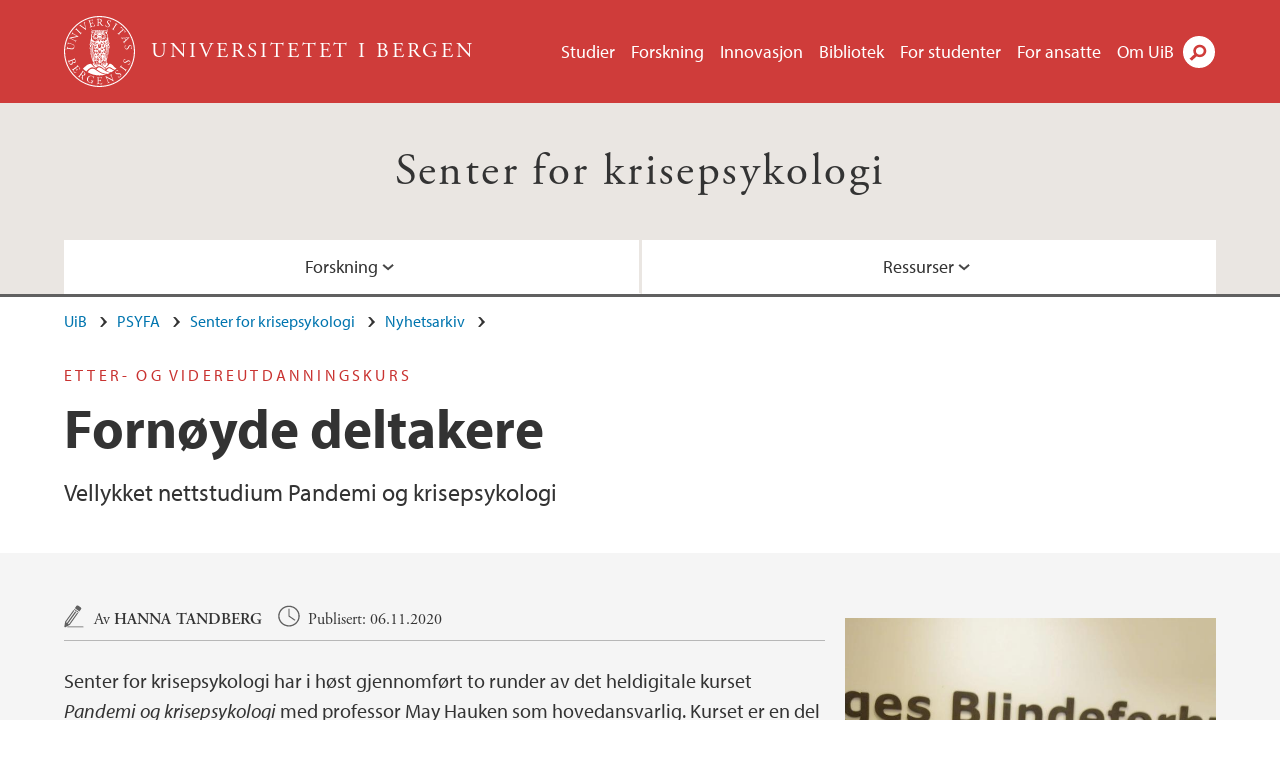

--- FILE ---
content_type: text/html; charset=utf-8
request_url: https://www.uib.no/sfk/140084/forn%C3%B8yde-deltakere
body_size: 8463
content:
<!doctype html>
<html lang="nb" dir="ltr">
  <head>
    <link rel="profile" href="http://www.w3.org/1999/xhtml/vocab">
    <meta http-equiv="X-UA-Compatible" content="IE=edge">
    <meta name="MobileOptimized" content="width">
    <meta name="HandheldFriendly" content="true">
    <meta name="viewport" content="width=device-width">
<meta http-equiv="Content-Type" content="text/html; charset=utf-8" />
<link rel="shortcut icon" href="https://www.uib.no/sites/all/themes/uib/uib_w3/favicon.ico" type="image/vnd.microsoft.icon" />
<meta name="Last-Modified" content="2020-11-06T14:58:20Z" />
<meta name="description" content="Vellykket nettstudium Pandemi og krisepsykologi" />
<meta name="generator" content="Drupal 7 (https://www.drupal.org)" />
<link rel="canonical" href="https://www.uib.no/sfk/140084/fornøyde-deltakere" />
<meta property="og:site_name" content="Universitetet i Bergen" />
<meta property="og:type" content="article" />
<meta property="og:url" content="https://www.uib.no/sfk/140084/fornøyde-deltakere" />
<meta property="og:title" content="Fornøyde deltakere" />
<meta property="og:description" content="Vellykket nettstudium Pandemi og krisepsykologi" />
<meta property="og:image" content="https://www.uib.no/sites/w3.uib.no/files/media/marianne_gravdal_pandemi_002.jpg" />
<meta name="twitter:card" content="summary_large_image" />
<meta name="twitter:title" content="Fornøyde deltakere" />
<meta name="twitter:description" content="Vellykket nettstudium Pandemi og krisepsykologi" />
    <title>Fornøyde deltakere | Senter for krisepsykologi | UiB</title>
<link type="text/css" rel="stylesheet" href="https://www.uib.no/sites/w3.uib.no/files/css/css_xE-rWrJf-fncB6ztZfd2huxqgxu4WO-qwma6Xer30m4.css" media="all" />
<link type="text/css" rel="stylesheet" href="https://www.uib.no/sites/w3.uib.no/files/css/css_Q7R7Blo9EYqLDI5rIlO_T3uTFBjIXjLpcqMHjTvVdmg.css" media="all" />
<link type="text/css" rel="stylesheet" href="https://www.uib.no/sites/w3.uib.no/files/css/css_nyTd1LtyGV4FMxplIMTXUR2pP5xwQtS1bYuhoPSCfb4.css" media="all" />
<link type="text/css" rel="stylesheet" href="https://www.uib.no/sites/w3.uib.no/files/css/css_hFjMpgojz5tLIvTCOXkG5jneFLTaWNX_hakVb3yaMeE.css" media="all" />
<link type="text/css" rel="stylesheet" href="https://www.uib.no/sites/w3.uib.no/files/css/css_3OmOXy6QprOkr48nRgtrypyE0V5QWVpjdpRaJc2Wx-o.css" media="all" />
<link type="text/css" rel="stylesheet" href="https://www.uib.no/sites/w3.uib.no/files/css/css_VVIwC6Oh2S6Yoj-dlw07AnQN33wARXuRRIf8pwRiu2U.css" media="print" />
<script type="text/javascript" src="https://www.uib.no/sites/w3.uib.no/files/js/js_pjM71W4fNn8eBgJgV1oVUUFnjlDTZvUMfj9SBg4sGgk.js"></script>
<script type="text/javascript" src="https://www.uib.no/sites/w3.uib.no/files/js/js_mOx0WHl6cNZI0fqrVldT0Ay6Zv7VRFDm9LexZoNN_NI.js"></script>
<script type="text/javascript">
<!--//--><![CDATA[//><!--
document.createElement( "picture" );
//--><!]]>
</script>
<script type="text/javascript" src="https://www.uib.no/sites/w3.uib.no/files/js/js_GOikDsJOX04Aww72M-XK1hkq4qiL_1XgGsRdkL0XlDo.js"></script>
<script type="text/javascript" src="https://www.uib.no/sites/w3.uib.no/files/js/js_W7d_28q_hjkbcmIVDovk-yKr2luT4FiNk44-vizla6o.js"></script>
<script type="text/javascript" src="https://www.uib.no/sites/w3.uib.no/files/js/js_gHk2gWJ_Qw_jU2qRiUmSl7d8oly1Cx7lQFrqcp3RXcI.js"></script>
<script type="text/javascript" src="https://www.uib.no/sites/w3.uib.no/files/js/js_KvbHN7b9Zot_iEP_9LELFf-1brlMesDZxnHT2EmkfLk.js"></script>
<script type="text/javascript">
<!--//--><![CDATA[//><!--
jQuery( document ).ready( function($){
  // Loading accordion (previously tabs)
  // Create an independent accordion for each div
  container = $(".uib-tabs-container > .tabs-content > div");
  container.accordion({
    header: "h2",
    collapsible: true,
    heightStyle: "content",
    active: false,
    activate: function(event, ui) {
      if (ui.newHeader.size()) {
        if(history.pushState) {
          history.pushState(null, null, '#' + $(event.target).attr('id'));
        }
      }
    }
  });
  if (window.location.hash) {
    $(".uib-tabs-container > .tabs-content > div"
      + window.location.hash).accordion('option', 'active', 0);
  }
});
//--><!]]>
</script>
<script type="text/javascript" src="https://www.uib.no/sites/w3.uib.no/files/js/js_N23fS6ooC-uvOJ2j7mtuBbVQeGAvoXnACb9oAiqrOPE.js"></script>
<script type="text/javascript" src="//use.typekit.net/yfr2tzw.js"></script>
<script type="text/javascript">
<!--//--><![CDATA[//><!--
try{Typekit.load();}catch(e){}
//--><!]]>
</script>
<script type="text/javascript">
<!--//--><![CDATA[//><!--
jQuery.extend(Drupal.settings, {"basePath":"\/","pathPrefix":"nb\/","setHasJsCookie":0,"ajaxPageState":{"theme":"uib_w3","theme_token":"u34it_MXSWqsKQjnH-ERKP7MmTQ3l_fDKinFauoqouo","js":{"sites\/all\/modules\/picture\/picturefill\/picturefill.min.js":1,"sites\/all\/modules\/picture\/picture.min.js":1,"https:\/\/www.uib.no\/sites\/w3.uib.no\/files\/google_tag\/uib\/google_tag.script.js":1,"sites\/all\/modules\/jquery_update\/replace\/jquery\/1.12\/jquery.min.js":1,"0":1,"misc\/jquery-extend-3.4.0.js":1,"misc\/jquery-html-prefilter-3.5.0-backport.js":1,"misc\/jquery.once.js":1,"misc\/drupal.js":1,"sites\/all\/modules\/jquery_update\/js\/jquery_browser.js":1,"sites\/all\/modules\/jquery_update\/replace\/ui\/ui\/minified\/jquery.ui.core.min.js":1,"sites\/all\/modules\/jquery_update\/replace\/ui\/ui\/minified\/jquery.ui.widget.min.js":1,"sites\/all\/modules\/jquery_update\/replace\/ui\/ui\/minified\/jquery.ui.accordion.min.js":1,"misc\/form-single-submit.js":1,"misc\/form.js":1,"sites\/all\/modules\/entityreference\/js\/entityreference.js":1,"public:\/\/languages\/nb_HgNVoswgy9lcM2YhyQR9yibqFxF7lKyMjodOJuYe7_0.js":1,"sites\/all\/libraries\/colorbox\/jquery.colorbox-min.js":1,"sites\/all\/libraries\/DOMPurify\/purify.min.js":1,"sites\/all\/modules\/colorbox\/js\/colorbox.js":1,"sites\/all\/modules\/colorbox\/styles\/stockholmsyndrome\/colorbox_style.js":1,"sites\/all\/modules\/colorbox\/js\/colorbox_inline.js":1,"sites\/all\/themes\/uib\/uib_w3\/js\/mobile_menu.js":1,"sites\/all\/themes\/uib\/uib_w3\/js\/sortable.js":1,"sites\/all\/modules\/uib\/uib_search\/js\/uib_search.js":1,"sites\/all\/themes\/uib\/uib_w3\/js\/w3.js":1,"1":1,"sites\/all\/modules\/field_group\/field_group.js":1,"\/\/use.typekit.net\/yfr2tzw.js":1,"2":1},"css":{"modules\/system\/system.base.css":1,"modules\/system\/system.menus.css":1,"modules\/system\/system.messages.css":1,"modules\/system\/system.theme.css":1,"misc\/ui\/jquery.ui.core.css":1,"misc\/ui\/jquery.ui.theme.css":1,"misc\/ui\/jquery.ui.accordion.css":1,"modules\/field\/theme\/field.css":1,"modules\/node\/node.css":1,"sites\/all\/modules\/picture\/picture_wysiwyg.css":1,"modules\/user\/user.css":1,"sites\/all\/modules\/views\/css\/views.css":1,"sites\/all\/modules\/colorbox\/styles\/stockholmsyndrome\/colorbox_style.css":1,"sites\/all\/modules\/ctools\/css\/ctools.css":1,"sites\/all\/modules\/panels\/css\/panels.css":1,"modules\/locale\/locale.css":1,"sites\/all\/themes\/uib\/uib_w3\/css\/style.css":1,"sites\/all\/themes\/uib\/uib_w3\/css\/print.css":1}},"colorbox":{"opacity":"0.85","current":"{current} of {total}","previous":"\u00ab Prev","next":"Next \u00bb","close":"Lukk","maxWidth":"98%","maxHeight":"98%","fixed":true,"mobiledetect":true,"mobiledevicewidth":"480px","file_public_path":"\/sites\/w3.uib.no\/files","specificPagesDefaultValue":"admin*\nimagebrowser*\nimg_assist*\nimce*\nnode\/add\/*\nnode\/*\/edit\nprint\/*\nprintpdf\/*\nsystem\/ajax\nsystem\/ajax\/*"},"uib_search":{"url":"https:\/\/api.search.uib.no","index":"w3one","uib_search_boost_max":10,"uib_search_boost_min":0.0009765625},"urlIsAjaxTrusted":{"\/nb\/search":true,"https:\/\/www.google.com\/search":true},"field_group":{"div":"full","html5":"full"}});
//--><!]]>
</script>
  </head>
  <body class="html not-front not-logged-in no-sidebars page-node page-node- page-node-140084 node-type-uib-article i18n-nb uib-article__news area-111151" >
    <div id="skip-link">
      <a href="#main-content" class="element-invisible element-focusable">Hopp til hovedinnhold</a>
    </div>
<noscript aria-hidden="true"><iframe src="https://www.googletagmanager.com/ns.html?id=GTM-KLPBXPW" height="0" width="0" style="display:none;visibility:hidden"></iframe></noscript>
    <div class="header__wrapper">
      <header class="header">
        <a href="/nb" title="Hjem" rel="home" class="logo__link">
          <img src="https://www.uib.no/sites/all/themes/uib/uib_w3/logo.svg" alt="Hjem" class="logo__image" />
        </a>
            <div class="site-name">
            <a href="/nb" title="Hjem" rel="home"><span>Universitetet i Bergen</span></a>
          </div>
    <div class="region region-header">
    <nav class="mobile-menu"><div class="menu-button">Meny</div>
</nav><nav class="global-menu"><ul class="menu"><li class="first leaf menu__item"><a href="https://www.uib.no/studier" title="">Studier</a></li>
<li class="leaf menu__item"><a href="/nb/forskning" title="">Forskning</a></li>
<li class="leaf menu__item"><a href="/nb/innovasjon" title="">Innovasjon</a></li>
<li class="leaf menu__item"><a href="/nb/ub" title="">Bibliotek</a></li>
<li class="leaf menu__item"><a href="https://www.uib.no/forstudenter" title="">For studenter</a></li>
<li class="leaf menu__item"><a href="/nb/foransatte" title="">For ansatte</a></li>
<li class="last leaf menu__item"><a href="/nb/om" title="">Om UiB</a></li>
</ul></nav><div id="block-locale-language" class="block block-locale">

    
  <div class="content">
    <ul class="language-switcher-locale-url"><li class="en first"><a href="/en/node/140084" class="language-link" lang="en">English</a></li>
<li class="nb last active"><a href="/nb/sfk/140084/forn%C3%B8yde-deltakere" class="language-link active" lang="nb">Norsk</a></li>
</ul>  </div>
</div>
<div id="block-uib-search-global-searchform" class="block block-uib-search">
  <div class="content">
    <form class="global-search" action="/nb/search" method="get" id="uib-search-form" accept-charset="UTF-8"><div><div class="lightbox form-wrapper" id="edit-lightbox--2"><div class="topbar-wrapper form-wrapper" id="edit-top--3"><div class="topbar form-wrapper" id="edit-top--4"><div class="spacer form-wrapper" id="edit-spacer--2"></div><div class="top-right form-wrapper" id="edit-right--3"><div class="close-lightbox form-wrapper" id="edit-close--2"><a href="/nb" class="closeme" id="edit-link--4">Lukk</a></div></div></div></div><div class="search-wrapper form-wrapper" id="edit-search--2"><label for="searchfield" class="element-invisible">Søkefelt</label>
<div class="form-item form-type-textfield form-item-searchtext">
 <input class="search-field form-text" name="qq" autocomplete="off" placeholder="Søk på uib.no" data-placeholder="Søk etter personer" id="searchfield" type="text" value=" " size="60" maxlength="128" />
</div>
<input type="submit" id="edit-submit--2" name="op" value="Søk" class="form-submit" /></div><fieldset class="right-selector form-wrapper" id="edit-right--4"><legend><span class="fieldset-legend">Filtrer på innhold</span></legend><div class="fieldset-wrapper"><div class="form-item form-type-checkboxes form-item-filters">
 <div id="search-filter-checkboxes" class="form-checkboxes"><div class="form-item form-type-checkbox form-item-filters-everything">
 <input name="uib_search_filters[]" type="checkbox" id="edit-filters-everything--2" value="everything" checked="checked" class="form-checkbox" />  <label class="option" for="edit-filters-everything--2">Alt innhold </label>

</div>
<div class="form-item form-type-checkbox form-item-filters-news">
 <input name="uib_search_filters[]" type="checkbox" id="edit-filters-news--2" value="news" class="form-checkbox" />  <label class="option" for="edit-filters-news--2">Nyheter </label>

</div>
<div class="form-item form-type-checkbox form-item-filters-study">
 <input name="uib_search_filters[]" type="checkbox" id="edit-filters-study--2" value="study" class="form-checkbox" />  <label class="option" for="edit-filters-study--2">Studier </label>

</div>
<div class="form-item form-type-checkbox form-item-filters-event">
 <input name="uib_search_filters[]" type="checkbox" id="edit-filters-event--2" value="event" class="form-checkbox" />  <label class="option" for="edit-filters-event--2">Arrangementer </label>

</div>
<div class="form-item form-type-checkbox form-item-filters-user">
 <input name="uib_search_filters[]" type="checkbox" id="edit-filters-user--2" value="user" class="form-checkbox" />  <label class="option" for="edit-filters-user--2">Personer </label>

</div>
<div class="form-item form-type-checkbox form-item-filters-employee-area">
 <input name="uib_search_filters[]" type="checkbox" id="edit-filters-employee-area--2" value="employee_area" class="form-checkbox" />  <label class="option" for="edit-filters-employee-area--2">Ansattsider </label>

</div>
</div>
<div class="description">Choose what results to return</div>
</div>
</div></fieldset>
<div class="results-wrapper form-wrapper" id="edit-results-wrapper--2"><div class="results form-wrapper" id="edit-results--2"><span class="results-bottom-anchor"></span>
</div></div></div><input type="hidden" name="form_build_id" value="form-CyKJ1RpWcgA6pmSK1LI2vHtOmO0Nsg3lLY5X29oyRDM" />
<input type="hidden" name="form_id" value="uib_search__form" />
</div></form><form name="noscriptform" action="https://www.google.com/search" method="get" id="uib-search-noscript-form" accept-charset="UTF-8"><div><input class="search-button" type="submit" value="Søk" /><input name="as_sitesearch" value="uib.no" type="hidden" />
<input type="hidden" name="form_build_id" value="form-qa8kbqvXjtHxgexB0zQeSWk2m3uZgrxHUhHqFHRcl94" />
<input type="hidden" name="form_id" value="uib_search__noscript_form" />
</div></form>  </div>
</div>
  </div>
      </header>
      <nav class="mobile_dropdown">
        <nav class="global-mobile-menu mobile noscript"><ul class="menu"><li class="first leaf menu__item"><a href="https://www.uib.no/studier" title="">Studier</a></li>
<li class="leaf menu__item"><a href="/nb/forskning" title="">Forskning</a></li>
<li class="leaf menu__item"><a href="/nb/innovasjon" title="">Innovasjon</a></li>
<li class="leaf menu__item"><a href="/nb/ub" title="">Bibliotek</a></li>
<li class="leaf menu__item"><a href="https://www.uib.no/forstudenter" title="">For studenter</a></li>
<li class="leaf menu__item"><a href="/nb/foransatte" title="">For ansatte</a></li>
<li class="last leaf menu__item"><a href="/nb/om" title="">Om UiB</a></li>
</ul></nav>      </nav>
    </div>
    <div class="subheader__wrapper">
    <span class="subheader__content" role="complementary"><a href="/nb/sfk">Senter for krisepsykologi</a></span><nav class="mobile_area mobile_dropdown"><div class="area-mobile-menu"><ul class="menu"><li class="expanded menu__item"><a href="#" title="">Forskning</a><ul class="menu"><li class="first last leaf"><a href="/nb/sfk/112545/forskergruppen-ved-senter-krisepsykologi" title="">Forskergruppen</a></li>
</ul></li>
<li class="expanded menu__item"><a href="#" title="">Ressurser</a><ul class="menu"><li class="first last leaf"><a href="/nb/sfk/137860/ny-rapport-ute-n%C3%A5" title="">Rapportserie ISSN-2703-7800</a></li>
</ul></li>
</ul></div></nav>        </div>
    <nav id="main-menu">
<ul class="menu"><li class="expanded menu__item"><a href="#" title="">Forskning</a><ul class="menu"><li class="first last leaf"><a href="/nb/sfk/112545/forskergruppen-ved-senter-krisepsykologi" title="">Forskergruppen</a></li>
</ul></li>
<li class="expanded menu__item"><a href="#" title="">Ressurser</a><ul class="menu"><li class="first last leaf"><a href="/nb/sfk/137860/ny-rapport-ute-n%C3%A5" title="">Rapportserie ISSN-2703-7800</a></li>
</ul></li>
</ul>    </nav>
    <main>
      <a id="main-content"></a>
      <div class="tabs"></div>
      <div class="content-top-wrapper">
        <div class="content-top">
          <div class="uib_breadcrumb"><nav class="breadcrumb" role="navigation"><ol><li><a href="/nb">UiB</a> </li><li><a href="/nb/psyfa">PSYFA</a> </li><li><a href="/nb/sfk">Senter for krisepsykologi</a> </li><li><a href="/nb/sfk/nyhetsarkiv">Nyhetsarkiv</a> </li></ol></nav></div>
<div class="field field-name-field-uib-kicker field-type-text field-label-hidden field-wrapper"><div  class="field-items"><div  class="field-item odd">Etter- og videreutdanningskurs</div></div></div><h1>Fornøyde deltakere</h1>
<p class="field field-name-field-uib-lead field-type-text-long field-label-hidden field-wrapper">
      Vellykket nettstudium Pandemi og krisepsykologi  </p>
        </div>
      </div>
      <div class="content-main-wrapper">
<h2 class="element-invisible">Hovedinnhold</h2>
  <div class="region region-content">
    <div id="block-system-main" class="block block-system">

    
  <div class="content">
    <div id="node-140084" class="node node-uib-article clearfix">

  
                
  
  <div class="content">
    <div class="field field-name-field-uib-text field-type-text-long field-label-hidden field-wrapper"><div  class="field-items"><div  class="field-item odd"><div class="article-info"><span class="uib-news-byline">Av <span class="uib-author">Hanna Tandberg</span></span><span class="uib-date-info">Publisert: 06.11.2020</span></div><p>Senter for krisepsykologi har i høst gjennomført to runder av det heldigitale kurset <em>Pandemi og krisepsykologi</em> med professor May Hauken som hovedansvarlig. Kurset er en del av Regjeringens tiltakspakke for arbeidsledige og permitterte grunnet koronapandemien.</p><p>Hver kursrunde har hatt tre digitale samlinger. Første samling var en introduksjon til temaet pandemi og krisepsykologi, andre samling satte søkelys på reaksjoner, mestring og støttetiltak til spesielt berørte grupper, mens siste samling dreide seg om utfordringer knyttet til ledelse og arbeidsliv under en pandemi. Flere av senterets ansatte har forelest innen sine spesialfelt, i tillegg til noen få eksterne forelesere. Rundt 50 studenter med ulik bakgrunn har deltatt, og på grunn av stor etterspørsel og studentens positive evalueringer av kurset arrangerer vi et nytt <a href="https://www.uib.no/utdanning/evu/136661/pandemi-og-krisepsykologi-reaksjoner-st%C3%B8tte-og-mestring">kurs med oppstart 4. februar 2021</a>.</p><p>Marianne Gravdal er student på kurset og sitter nå og jobber med den siste eksamen. Hun arbeider i Norges Blindeforbund Hordaland og var permittert fra jobben da kurset ble annonsert i mai.  <br />Vi har spurt om hennes tanker og  opplevelser  etter kursdagene i <em>Pandemi og krisepsykologi</em>.<br /><em>-Hvordan opplevde du nytten av kurset?</em></p><p>Marianne bruker ikke lang tid på å tenke seg om.<br /><em>-Et høyaktuelt, kompakt lite studium med fantastisk dyktige forelesere. Veldig praktisk å kunne logge seg på fra godstolen hjemme, finne seg kaffe i pausen (husk å mute mikrofonen), lufte hunden i «storefri» for så å benke seg foran en ny, spennende forelesning. </em></p><p><em>- Dette er en undervisningsform som er ny for oss også, har vi klart å formidle stoffet? </em>Marianne svarer at hun var imponert over teknikken og plattformen, og med muligheten for å bli delt i mindre grupper, samt å kunne stille spørsmål direkte, eller skrive tilbakemeldinger i felles-chaten.</p><p><em>-Har det vært vanskelig å holde konsentrasjonen uten fysisk nærvær?<br />Jeg synes undervisningsdagene gikk veldig fort. Det at det var flere ulike forelesere med nye temaer samt litt variasjon i undervisningsform - diskusjoner i grupper, case og Kahoot gjennom dagen bidro til dette. I tillegg til ny kunnskap og innsikt har jeg fått helt konkrete tips med meg inn i jobbhverdagen og implementert det i f.eks. nyhetsbrev og annen informasjon ut til mine medarbeidere. Det var en ny opplevelse for meg å være ren nettstudent, men dette gav virkelig mersmak!</em></p><p>Vi gratulerer Marianne Gravdal med vel gjennomført kurs og takker for hun stilte opp med evaluering av kurset. </p></div></div></div><div class=" group-article-sidebar field-group-div"><div class="group-event-info"></div><div class="field field-name-field-uib-media field-type-file field-label-hidden field-wrapper"><div  class="field-items"><div  class="field-item odd"><div id="file-158701" class="file file-image file-image-jpeg">

   
  <div class="content">
      <a href="https://www.uib.no/sites/w3.uib.no/files/styles/content_main/public/media/marianne_gravdal_pandemi_002.jpg?itok=anVKS6m_" title="" class="colorbox" data-colorbox-gallery="gallery-page-ZJPWY6PRbfM" data-cbox-img-attrs="{&quot;title&quot;: &quot;&quot;, &quot;alt&quot;: &quot;Marianna Gravdal, student&quot;}"><img src="https://www.uib.no/sites/w3.uib.no/files/styles/content_main/public/media/marianne_gravdal_pandemi_002.jpg?itok=anVKS6m_" width="710" height="947" alt="Marianna Gravdal, student" title="" /></a><div class="field-name-field-uib-description field"><div class="field-items"><div class="field-item even">Marianne Gravdal, student ved kurset Pandemi og krisepsykologi</div></div></div><div class="field field-name-field-uib-owner field-type-text field-label-inline clearfix field-wrapper">
      <div class="field-label">Foto/ill.: </div>
    <div class="field-items">
          <div class="field-item even">Marianne Gravdal</div>
      </div>
</div>    </div>

  
</div>
</div></div></div></div><section class="group-related-persons field-group-html5"></section><section class="group-related-content field-group-html5"></section><div id="block-service-links-service-links" class="block block-service-links">

    
  <div class="content">
    <div class="service-links"><div class="item-list"><ul><li class="first"><a href="https://twitter.com/share?url=https%3A//www.uib.no/nb/sfk/140084/forn%25C3%25B8yde-deltakere&amp;text=Forn%C3%B8yde%20deltakere" title="Del på Twitter (Visning av twitter-strøm fungerer dessverre ikke lenger.)" class="icons-social-twitter" rel="nofollow" onClick="ga(&#039;send&#039;, {&#039;hitType&#039;:&#039;Twitter&#039;, &#039;eventCategory&#039;:&#039;SocialMediaButtons&#039;, &#039;eventAction&#039;:&#039;Share&#039;,  &#039;eventLabel&#039;:&#039;node/140084&#039;})">Twitter</a></li>
<li><a href="https://www.linkedin.com/shareArticle?mini=true&amp;url=https%3A//www.uib.no/nb/sfk/140084/forn%25C3%25B8yde-deltakere&amp;title=Forn%C3%B8yde%20deltakere&amp;summary=&amp;source=Universitetet%20i%20Bergen" title="Del på LinkedIn" class="icons-social-linkedin" rel="nofollow" onClick="ga(&#039;send&#039;, {&#039;hitType&#039;:&#039;Linkedin&#039;, &#039;eventCategory&#039;:&#039;SocialMediaButtons&#039;, &#039;eventAction&#039;:&#039;Share&#039;,  &#039;eventLabel&#039;:&#039;node/140084&#039;})">LinkedIn</a></li>
<li class="last"><a href="https://www.facebook.com/sharer.php?u=https%3A//www.uib.no/nb/sfk/140084/forn%25C3%25B8yde-deltakere&amp;t=Forn%C3%B8yde%20deltakere" title="Del på Facebook" class="icons-social-facebook" rel="nofollow" onClick="ga(&#039;send&#039;, {&#039;hitType&#039;:&#039;Facebook&#039;, &#039;eventCategory&#039;:&#039;SocialMediaButtons&#039;, &#039;eventAction&#039;:&#039;Share&#039;,  &#039;eventLabel&#039;:&#039;node/140084&#039;})">Facebook</a></li>
</ul></div></div>  </div>
</div>
  </div>

  
  
</div>
  </div>
</div>
  </div>
      </div>
    </main>
    <footer>
        <div class="footer-wrapper mobile_area">
          <nav class="main-menu__expanded">
<ul class="menu"><li class="expanded menu__item"><a href="#" title="">Forskning</a><ul class="menu"><li class="first last leaf"><a href="/nb/sfk/112545/forskergruppen-ved-senter-krisepsykologi" title="">Forskergruppen</a></li>
</ul></li>
<li class="expanded menu__item"><a href="#" title="">Ressurser</a><ul class="menu"><li class="first last leaf"><a href="/nb/sfk/137860/ny-rapport-ute-n%C3%A5" title="">Rapportserie ISSN-2703-7800</a></li>
</ul></li>
</ul>          </nav>
          <div class="footer">
<div id="block-uib-area-colophon-2" class="block block-uib-area">

    
  <div class="content">
    <div class="contact"><span>Kontakt oss</span>
<a href="mailto:sfkp@uib.no">sfkp@uib.no</a><span>+47 55 58 46 82</span>
<span>Universitetet i Bergen<br>Senter for krisepsykologi<br>Postboks 7807<br>5020 BERGEN</span>
</div><div class="visit"><span>Besøk oss</span>
<span>Jekteviksbakken 31, 2 etg.<br>5006 Bergen</span>
<span><a href="/nb/sfk/kart">Se områdekart</a></span></div>  </div>
</div>
<div class="field field-name-field-uib-social-media field-type-text field-label-above field-wrapper">
      <span class="field-label">Følg oss</span>
    <div class="field-items">
          <div class="field-item even"><a href="https://facebook.com/Senterforkrisepsykologi" class="icons-social-facebook" title="Følg oss på Facebook" onClick="ga(&#039;send&#039;, {&#039;hitType&#039;:&#039;facebook&#039;, &#039;eventCategory&#039;:&#039;SocialMediaButtons&#039;, &#039;eventAction&#039;:&#039;Follow&#039;, &#039;eventLabel&#039;:&#039;node/140084&#039;})">facebook</a></div>
      </div>
</div>
          </div>
        </div>
        <div class="footer-bottom-wrapper">
          <div class="footer-bottom">
<div id="block-uib-area-bottom-links" class="block block-uib-area">

    
  <div class="content">
    <div class="item-list"><ul><li class="first"><a href="/nb/kontakt" class="link-contact-info">Kontakt UiB</a></li>
<li><a href="/nb/om/84775/ledige-stillinger-ved-uib" class="link-vacant-positions">Ledige stillinger</a></li>
<li><a href="/nb/ka/50664/presserom" class="link-press">Presse</a></li>
<li><a href="/nb/ka/50897/informasjonskapsler-og-personvern" class="link-info-cookies">Om informasjonskapsler</a></li>
<li><a href="/nb/personvern/118933/personvernerkl%C3%A6ring-universitetet-i-bergen" class="link-privacy">Personvern</a></li>
<li class="last"><a href="https://www.uib.no/tilgjengelighetserklearing" class="link-accessibility-statement">Tilgjengelighetserklæring</a></li>
</ul></div>  </div>
</div>
          </div>
        </div>
    </footer>
<script type="text/javascript" src="https://www.uib.no/sites/w3.uib.no/files/js/js_7-q4xx5FaXgFWWma9tMCS9Q__822jcg6rhczPisS8LQ.js"></script>
  </body>
</html>
